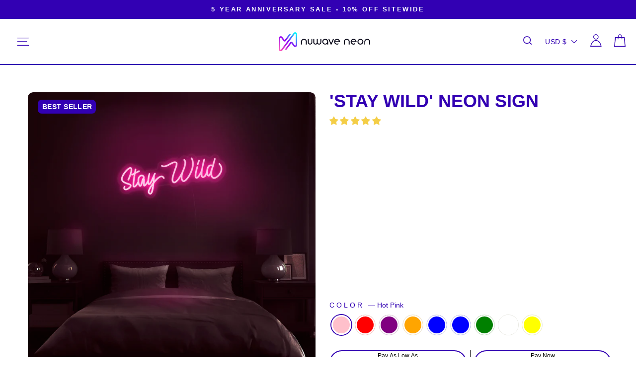

--- FILE ---
content_type: image/svg+xml
request_url: https://nuwaveneon.com/cdn/shop/files/small-primary_logo-01_230x_2x_copy_1.svg?v=1720530472
body_size: 815
content:
<svg viewBox="0 0 656.4 138.4" version="1.1" xmlns:xlink="http://www.w3.org/1999/xlink" xmlns="http://www.w3.org/2000/svg" data-name="Layer 1" id="Layer_1">
  <defs>
    <style>
      .cls-1 {
        clip-path: url(#clippath);
      }

      .cls-2 {
        fill: none;
      }

      .cls-2, .cls-3, .cls-4 {
        stroke-width: 0px;
      }

      .cls-3 {
        fill: url(#linear-gradient);
      }

      .cls-4 {
        fill: #0b0a1a;
      }
    </style>
    <clipPath id="clippath">
      <path d="M0,124.1V43.4c0-13.5,17.4-19.5,25.6-8.5l16.1,21.5c.4.6,1.3.6,1.7,0L77,10.9h12.9l-39.3,53.1c-4,5.4-12.1,5.5-16.2,0l-17.2-22.9c-2.2-2.9-6.9-1.5-6.9,2.3v80.7c0,.9.2,1.7.7,2.3.9,1.3,2.8,1.9,4.3,1.4h0c.7-.2,1.4-.7,1.9-1.4L106.6,5.8c1.8-2.5,4.3-4.2,7.1-5.1h0c8.9-2.8,18.5,3.7,18.5,13.6v78.9c0,13.5-17.3,19.5-25.6,8.5l-15.4-20.6c-.4-.6-1.3-.6-1.7,0l-33.6,45.4h-12.9l39.3-53.1c4-5.4,12.1-5.5,16.1,0l16.5,22c1,1.4,2.7,1.9,4.3,1.3,1.6-.6,2.6-1.9,2.6-3.7V14.2c0-.9-.2-1.7-.7-2.3-.9-1.3-2.8-1.9-4.3-1.4h0c-.7.2-1.4.7-1.9,1.4L25.7,132.6c-1.8,2.5-4.3,4.2-7.1,5.1h0C9.6,140.5,0,134,0,124.1h0Z" class="cls-2"></path>
    </clipPath>
    <linearGradient gradientUnits="userSpaceOnUse" gradientTransform="translate(0 132.6) scale(1 -1)" y2="-3.4" x2="9.3" y1="128.2" x1="121.2" id="linear-gradient">
      <stop stop-color="aqua" offset="0"></stop>
      <stop stop-color="#8f00f5" offset=".5"></stop>
      <stop stop-color="#ff57b8" offset="1"></stop>
    </linearGradient>
  </defs>
  <path d="M224.8,90.1c-2.3,0-4.4-.4-6.3-1.3s-3.7-2-5.1-3.5c-1.5-1.4-2.6-3.2-3.4-5.1-.8-2-1.2-4.1-1.2-6.3v-25h6.9v25c0,1.3.2,2.5.7,3.6.5,1.1,1.1,2.1,2,2.9.8.8,1.8,1.5,3,2,1.1.5,2.3.7,3.6.7s2.5-.2,3.6-.7c1.1-.5,2.1-1.1,2.9-2,.8-.8,1.5-1.8,2-2.9.5-1.1.7-2.3.7-3.6v-25h6.9v25c0,2.2-.4,4.3-1.3,6.3-.9,2-2,3.7-3.5,5.1s-3.2,2.6-5.1,3.5-4,1.3-6.3,1.3M264.1,90.2c-2.2,0-4.3-.4-6.2-1.3s-3.7-2-5.1-3.5c-1.5-1.4-2.6-3.2-3.5-5.1-.9-2-1.3-4.1-1.3-6.3v-25h6.9v25c0,1.3.2,2.5.7,3.6.5,1.1,1.1,2.1,2,2.9.8.8,1.8,1.5,2.9,2,1.1.5,2.3.7,3.6.7s2.5-.2,3.6-.7c1.1-.5,2.1-1.1,2.9-2,.8-.8,1.5-1.8,2-2.9.5-1.1.7-2.3.7-3.6v-25h6.9v25c0,1.3.2,2.5.7,3.6.5,1.1,1.2,2.1,2,2.9.9.8,1.8,1.5,2.9,2,1.1.5,2.3.7,3.6.7s2.5-.2,3.6-.7c1.1-.5,2.1-1.1,2.9-2,.8-.8,1.5-1.8,2-2.9.5-1.1.7-2.3.7-3.6v-25h6.9v25c0,2.2-.4,4.3-1.3,6.3-.9,2-2,3.7-3.5,5.1s-3.2,2.6-5.1,3.5c-2,.9-4,1.3-6.2,1.3s-5-.6-7.1-1.6c-2.2-1.1-4-2.6-5.6-4.5-1.5,1.9-3.3,3.4-5.5,4.5-2.2,1.1-4.6,1.6-7.2,1.6h0ZM333.6,55c-1.9,0-3.8.4-5.5,1.1-1.7.7-3.2,1.7-4.5,3-1.3,1.3-2.3,2.8-3,4.5-.8,1.7-1.1,3.6-1.1,5.5s.4,3.8,1.1,5.5c.8,1.7,1.8,3.2,3,4.5,1.3,1.3,2.8,2.3,4.5,3,1.7.8,3.5,1.1,5.5,1.1s3.9-.4,5.6-1.1,3.2-1.8,4.5-3c1.3-1.3,2.3-2.8,3-4.5.7-1.7,1.1-3.6,1.1-5.5s-.4-3.8-1.1-5.5-1.7-3.2-3-4.5c-1.3-1.3-2.8-2.3-4.5-3-1.7-.7-3.6-1.1-5.6-1.1ZM333.6,48c2.9,0,5.6.6,8.2,1.7,2.6,1.1,4.8,2.6,6.7,4.5,1.9,1.9,3.4,4.1,4.5,6.7,1.1,2.6,1.6,5.3,1.6,8.2v20.2h-7v-4.5c-1.9,1.7-4,3-6.4,3.9-2.4.9-5,1.4-7.7,1.4s-5.6-.6-8.1-1.7c-2.5-1.1-4.8-2.6-6.7-4.5-1.9-1.9-3.4-4.1-4.5-6.7-1.1-2.6-1.7-5.3-1.7-8.2s.5-5.6,1.7-8.2c1.1-2.6,2.6-4.8,4.5-6.7,1.9-1.9,4.1-3.4,6.7-4.5s5.2-1.7,8.1-1.7h0ZM396.6,49l-17.4,40.4h-6.1l-17.4-40.3h7.5l12.9,30.3c2.1-5,4.3-10.1,6.5-15.2s4.3-10.2,6.4-15.1h7.5,0ZM418.7,90.3c-2.9,0-5.6-.6-8.2-1.6-2.6-1.1-4.8-2.6-6.7-4.5s-3.4-4.1-4.5-6.7c-1.1-2.5-1.6-5.2-1.6-8.2s.5-5.7,1.6-8.2,2.6-4.8,4.5-6.7,4.1-3.4,6.7-4.5,5.3-1.7,8.2-1.7,5.6.6,8.2,1.7c2.6,1.1,4.8,2.6,6.7,4.5,1.9,1.9,3.4,4.1,4.5,6.7,1.1,2.6,1.7,5.3,1.7,8.2v1.2c0,.4,0,1.2-.2,2.2h-34.5c.4,1.6,1,3,1.9,4.3s1.9,2.4,3.1,3.4c1.2,1,2.5,1.7,4,2.3,1.5.5,3,.8,4.7.8s2.6-.3,3.9-1,2.5-1.6,3.7-2.7l4.8,4.8c-1.8,1.7-3.7,3.1-5.9,4.2-2.1,1.1-4.3,1.6-6.6,1.6h0ZM432.3,65.9c-.4-1.5-1.1-2.9-1.9-4.2-.8-1.3-1.8-2.4-3-3.4-1.2-.9-2.5-1.7-4-2.2-1.5-.5-3-.8-4.7-.8s-3.2.3-4.7.8-2.8,1.3-4,2.2c-1.2.9-2.2,2.1-3.1,3.4-.9,1.3-1.5,2.7-1.9,4.2h27.3ZM635.3,48.1c2.9,0,5.6.6,8.2,1.7,2.6,1.1,4.8,2.6,6.7,4.5,1.9,1.9,3.4,4.1,4.5,6.7,1.1,2.6,1.7,5.3,1.7,8.2v20.2h-6.9v-20.2c0-1.9-.4-3.8-1.1-5.5-.7-1.7-1.7-3.2-3-4.5-1.3-1.3-2.8-2.3-4.5-3-1.7-.7-3.6-1.1-5.6-1.1s-3.8.4-5.5,1.1c-1.7.7-3.2,1.7-4.5,3-1.3,1.3-2.3,2.8-3,4.5-.8,1.7-1.1,3.6-1.1,5.5v20.2h-6.9v-20.2c0-2.9.5-5.7,1.7-8.2,1.1-2.6,2.6-4.8,4.5-6.7,1.9-1.9,4.1-3.4,6.7-4.5,2.5-1.1,5.2-1.7,8.2-1.7h0ZM586.3,48.1c2.9,0,5.6.6,8.2,1.7,2.6,1.1,4.8,2.6,6.7,4.5,1.9,1.9,3.4,4.1,4.5,6.7,1.1,2.6,1.7,5.3,1.7,8.2s-.5,5.6-1.7,8.2c-1.1,2.6-2.6,4.8-4.5,6.7-1.9,1.9-4.1,3.4-6.7,4.5-2.6,1.1-5.3,1.6-8.2,1.6s-5.6-.6-8.2-1.6c-2.5-1.1-4.8-2.6-6.7-4.5-1.9-1.9-3.4-4.1-4.5-6.7-1.1-2.6-1.7-5.3-1.7-8.2s.5-5.7,1.7-8.2c1.1-2.6,2.6-4.8,4.5-6.7,1.9-1.9,4.1-3.4,6.7-4.5,2.5-1.1,5.2-1.7,8.2-1.7ZM586.3,55.1c-1.9,0-3.8.4-5.5,1.1-1.7.7-3.2,1.7-4.5,3-1.3,1.3-2.3,2.8-3,4.5-.7,1.7-1.1,3.6-1.1,5.5s.4,3.8,1.1,5.5c.7,1.7,1.7,3.2,3,4.5,1.3,1.3,2.8,2.3,4.5,3,1.7.8,3.5,1.1,5.5,1.1s3.8-.4,5.5-1.1,3.2-1.8,4.5-3c1.3-1.3,2.3-2.8,3-4.5.7-1.7,1.1-3.6,1.1-5.5s-.4-3.8-1.1-5.5c-.7-1.7-1.7-3.2-3-4.5-1.3-1.3-2.8-2.3-4.5-3-1.7-.7-3.5-1.1-5.5-1.1ZM551,65.9c-.4-1.5-1.1-2.9-1.9-4.2-.8-1.3-1.8-2.4-3-3.4-1.2-.9-2.5-1.7-4-2.2-1.5-.5-3-.8-4.7-.8s-3.2.3-4.7.8-2.8,1.3-4,2.2c-1.2.9-2.2,2.1-3.1,3.4s-1.5,2.7-1.9,4.2h27.3ZM537.4,90.3c-2.9,0-5.6-.6-8.2-1.6-2.6-1.1-4.8-2.6-6.7-4.5-1.9-1.9-3.4-4.1-4.5-6.7-1.1-2.5-1.7-5.2-1.7-8.2s.5-5.7,1.7-8.2c1.1-2.6,2.6-4.8,4.5-6.7,1.9-1.9,4.1-3.4,6.7-4.5,2.6-1.1,5.3-1.7,8.2-1.7s5.6.6,8.2,1.7c2.6,1.1,4.8,2.6,6.7,4.5,1.9,1.9,3.4,4.1,4.5,6.7,1.1,2.6,1.7,5.3,1.7,8.2v1.2c0,.4,0,1.2-.2,2.2h-34.5c.4,1.6,1,3,1.9,4.3s1.9,2.4,3.1,3.4c1.2,1,2.5,1.7,4,2.3,1.5.5,3,.8,4.7.8s2.6-.3,3.9-1,2.5-1.6,3.7-2.7l4.8,4.8c-1.8,1.7-3.7,3.1-5.8,4.2-2.1,1.1-4.3,1.6-6.6,1.6h0ZM488.3,48.1c2.9,0,5.6.6,8.2,1.7,2.6,1.1,4.8,2.6,6.7,4.5,1.9,1.9,3.4,4.1,4.5,6.7,1.1,2.6,1.7,5.3,1.7,8.2v20.2h-6.9v-20.2c0-1.9-.4-3.8-1.1-5.5-.7-1.7-1.7-3.2-3-4.5-1.3-1.3-2.8-2.3-4.5-3-1.7-.7-3.6-1.1-5.6-1.1s-3.8.4-5.5,1.1c-1.7.7-3.2,1.7-4.5,3-1.3,1.3-2.3,2.8-3,4.5-.8,1.7-1.1,3.6-1.1,5.5v20.2h-6.9v-20.2c0-2.9.5-5.7,1.7-8.2,1.1-2.6,2.6-4.8,4.5-6.7,1.9-1.9,4.1-3.4,6.7-4.5,2.5-1.1,5.2-1.7,8.2-1.7h0ZM180.7,48.1c2.9,0,5.6.6,8.2,1.7,2.6,1.1,4.8,2.6,6.7,4.5,1.9,1.9,3.4,4.1,4.5,6.7,1.1,2.6,1.6,5.3,1.6,8.2v20.2h-6.9v-20.2c0-1.9-.4-3.8-1.1-5.5s-1.7-3.2-3-4.5c-1.3-1.3-2.8-2.3-4.5-3-1.7-.7-3.6-1.1-5.6-1.1s-3.8.4-5.5,1.1c-1.7.7-3.2,1.7-4.5,3-1.3,1.3-2.3,2.8-3,4.5-.8,1.7-1.1,3.6-1.1,5.5v20.2h-6.9v-20.2c0-2.9.6-5.7,1.6-8.2,1.1-2.6,2.6-4.8,4.5-6.7,1.9-1.9,4.1-3.4,6.7-4.5,2.5-1.1,5.2-1.7,8.2-1.7h0Z" class="cls-4"></path>
  <g class="cls-1">
    <rect height="142.7" width="132.3" y="-2.2" class="cls-3"></rect>
  </g>
</svg>

--- FILE ---
content_type: image/svg+xml
request_url: https://nuwaveneon.com/cdn/shop/files/primary_logo-01_x60@2x.svg?v=1692957980
body_size: 1165
content:
<?xml version="1.0" encoding="UTF-8"?>
<svg id="Layer_1" data-name="Layer 1" xmlns="http://www.w3.org/2000/svg" xmlns:xlink="http://www.w3.org/1999/xlink" viewBox="0 0 795.1 241.69">
  <defs>
    <style>
      .cls-1 {
        fill: none;
      }

      .cls-2 {
        fill: url(#linear-gradient);
      }

      .cls-3 {
        clip-path: url(#clippath);
      }

      .cls-4 {
        fill: #0b0a1a;
      }
    </style>
    <clipPath id="clippath">
      <path class="cls-1" d="M83.04,178.77V98.06c0-13.52,17.36-19.51,25.59-8.53l16.11,21.47c.43,.57,1.27,.57,1.7,0l33.64-45.43h12.9l-39.28,53.05c-4.03,5.44-12.09,5.47-16.15,.05l-17.2-22.92c-2.17-2.89-6.91-1.51-6.91,2.31v80.71c0,.88,.25,1.66,.68,2.27h0c.94,1.3,2.78,1.9,4.32,1.41v.02c.73-.23,1.4-.71,1.92-1.41L189.67,60.44c1.84-2.48,4.33-4.23,7.12-5.11v-.02c8.89-2.82,18.53,3.72,18.53,13.59v78.89c0,13.48-17.33,19.54-25.59,8.53l-15.43-20.56c-.43-.57-1.28-.57-1.7,0l-33.64,45.43h-12.9l39.28-53.05c4.03-5.44,12.09-5.47,16.15-.05l16.52,22.02c1.02,1.36,2.68,1.87,4.29,1.35h0c1.65-.56,2.62-1.9,2.62-3.66V68.9c0-.88-.25-1.66-.68-2.27h0c-.94-1.3-2.78-1.9-4.32-1.41v-.02c-.73,.23-1.4,.71-1.92,1.41l-89.3,120.62c-1.84,2.48-4.33,4.23-7.12,5.11v.02c-8.89,2.82-18.53-3.72-18.53-13.59"/>
    </clipPath>
    <linearGradient id="linear-gradient" x1="204.24" y1="59.12" x2="92.34" y2="190.65" gradientUnits="userSpaceOnUse">
      <stop offset="0" stop-color="aqua"/>
      <stop offset=".49" stop-color="#8f00f5"/>
      <stop offset="1" stop-color="#ff57b8"/>
    </linearGradient>
  </defs>
  <path class="cls-4" d="M307.88,144.74c-2.26,0-4.37-.43-6.33-1.29-1.96-.86-3.67-2.02-5.12-3.47-1.45-1.45-2.6-3.16-3.43-5.12-.83-1.96-1.25-4.05-1.25-6.26v-25.02h6.86v25.02c0,1.29,.24,2.5,.73,3.63,.48,1.13,1.14,2.11,1.98,2.94,.83,.83,1.82,1.49,2.95,1.98,1.13,.48,2.34,.73,3.63,.73s2.49-.24,3.59-.73c1.1-.48,2.07-1.14,2.91-1.98,.83-.83,1.49-1.82,1.98-2.94,.48-1.13,.73-2.34,.73-3.63v-25.02h6.94v25.02c0,2.21-.43,4.29-1.29,6.26-.86,1.96-2.02,3.67-3.47,5.12-1.45,1.45-3.16,2.61-5.12,3.47-1.96,.86-4.05,1.29-6.26,1.29m39.22,.08c-2.21,0-4.29-.43-6.25-1.29-1.96-.86-3.67-2.02-5.12-3.47-1.45-1.45-2.61-3.16-3.47-5.12-.86-1.96-1.29-4.05-1.29-6.26v-25.02h6.94v25.02c0,1.29,.24,2.5,.73,3.63,.48,1.13,1.14,2.11,1.98,2.95,.83,.83,1.8,1.49,2.91,1.98,1.1,.48,2.3,.73,3.59,.73s2.5-.24,3.63-.73c1.13-.48,2.11-1.14,2.94-1.98,.83-.83,1.49-1.82,1.98-2.95,.49-1.13,.73-2.34,.73-3.63v-25.02h6.86v25.02c0,1.29,.24,2.5,.73,3.63,.48,1.13,1.16,2.11,2.02,2.95,.86,.83,1.84,1.49,2.94,1.98,1.1,.48,2.3,.73,3.59,.73s2.5-.24,3.63-.73c1.13-.48,2.11-1.14,2.94-1.98,.83-.83,1.49-1.82,1.98-2.95,.48-1.13,.73-2.34,.73-3.63v-25.02h6.86v25.02c0,2.21-.43,4.29-1.29,6.26-.86,1.96-2.02,3.67-3.47,5.12-1.45,1.45-3.16,2.61-5.13,3.47-1.96,.86-4.05,1.29-6.25,1.29-2.58,0-4.96-.55-7.14-1.65-2.18-1.1-4.05-2.6-5.61-4.48-1.45,1.88-3.28,3.37-5.49,4.48-2.21,1.1-4.6,1.65-7.18,1.65Zm69.48-35.19c-1.94,0-3.77,.36-5.49,1.09-1.72,.73-3.22,1.73-4.48,3.03-1.26,1.29-2.27,2.8-3.03,4.52-.75,1.72-1.13,3.55-1.13,5.49s.38,3.77,1.13,5.49c.75,1.72,1.76,3.22,3.03,4.48,1.26,1.26,2.76,2.27,4.48,3.03,1.72,.75,3.55,1.13,5.49,1.13s3.85-.38,5.57-1.13c1.72-.75,3.21-1.76,4.48-3.03,1.26-1.26,2.26-2.76,2.99-4.48,.73-1.72,1.09-3.55,1.09-5.49s-.36-3.77-1.09-5.49c-.73-1.72-1.72-3.23-2.99-4.52-1.26-1.29-2.76-2.3-4.48-3.03-1.72-.73-3.58-1.09-5.57-1.09Zm0-6.94c2.91,0,5.65,.55,8.23,1.65,2.58,1.1,4.83,2.61,6.74,4.52,1.91,1.91,3.42,4.14,4.52,6.7,1.1,2.55,1.65,5.28,1.65,8.19v20.18h-7.02v-4.52c-1.88,1.67-4.02,2.97-6.42,3.91-2.4,.94-4.96,1.41-7.71,1.41-2.91,0-5.62-.55-8.15-1.66-2.53-1.1-4.75-2.6-6.66-4.48-1.91-1.88-3.42-4.1-4.52-6.66-1.1-2.56-1.66-5.29-1.66-8.19s.55-5.64,1.66-8.19c1.1-2.56,2.61-4.79,4.52-6.7,1.91-1.91,4.13-3.42,6.66-4.52,2.53-1.1,5.24-1.65,8.15-1.65Zm63,.97l-17.35,40.35h-6.13l-17.35-40.35h7.51l12.91,30.26c2.15-5,4.32-10.07,6.5-15.21,2.18-5.14,4.32-10.16,6.42-15.05h7.51Zm22.08,41.32c-2.91,0-5.64-.55-8.19-1.65-2.56-1.1-4.79-2.61-6.7-4.52-1.91-1.91-3.42-4.13-4.52-6.66-1.1-2.53-1.65-5.25-1.65-8.15s.55-5.65,1.65-8.23c1.1-2.58,2.61-4.82,4.52-6.7,1.91-1.88,4.14-3.38,6.7-4.48s5.29-1.66,8.19-1.66,5.64,.55,8.19,1.66c2.56,1.1,4.78,2.6,6.66,4.48,1.88,1.88,3.37,4.12,4.48,6.7,1.1,2.58,1.66,5.33,1.66,8.23v1.21c0,.43-.05,1.16-.16,2.18h-34.46c.38,1.56,1,2.99,1.86,4.28s1.88,2.42,3.07,3.39c1.18,.97,2.51,1.72,4,2.26,1.48,.54,3.05,.81,4.72,.81,1.29,0,2.58-.34,3.87-1.01,1.29-.67,2.53-1.57,3.71-2.7l4.84,4.84c-1.78,1.72-3.73,3.11-5.85,4.16-2.13,1.05-4.32,1.57-6.58,1.57Zm13.64-24.45c-.43-1.51-1.06-2.92-1.9-4.24-.83-1.32-1.84-2.45-3.03-3.39-1.18-.94-2.51-1.68-4-2.22-1.48-.54-3.05-.81-4.72-.81s-3.24,.27-4.72,.81c-1.48,.54-2.81,1.28-4,2.22-1.18,.94-2.21,2.07-3.07,3.39-.86,1.32-1.48,2.73-1.86,4.24h27.28Zm203-17.76c2.91,0,5.64,.55,8.19,1.65,2.56,1.1,4.79,2.6,6.7,4.48,1.91,1.88,3.42,4.12,4.52,6.7,1.1,2.58,1.66,5.33,1.66,8.23v20.18h-6.94v-20.18c0-1.94-.36-3.77-1.09-5.49-.73-1.72-1.72-3.23-2.99-4.52-1.26-1.29-2.76-2.3-4.48-3.03-1.72-.73-3.58-1.09-5.57-1.09s-3.77,.36-5.49,1.09c-1.72,.73-3.21,1.73-4.48,3.03-1.26,1.29-2.27,2.8-3.03,4.52-.75,1.72-1.13,3.55-1.13,5.49v20.18h-6.86v-20.18c0-2.91,.55-5.65,1.65-8.23,1.1-2.58,2.61-4.81,4.52-6.7,1.91-1.88,4.13-3.38,6.66-4.48,2.53-1.1,5.25-1.65,8.15-1.65Zm-48.99,0c2.91,0,5.64,.55,8.19,1.65,2.56,1.1,4.79,2.6,6.7,4.48,1.91,1.88,3.42,4.12,4.52,6.7,1.1,2.58,1.66,5.33,1.66,8.23s-.55,5.64-1.66,8.19c-1.1,2.55-2.61,4.77-4.52,6.66-1.91,1.88-4.14,3.37-6.7,4.48-2.56,1.1-5.29,1.65-8.19,1.65s-5.62-.55-8.15-1.65c-2.53-1.1-4.75-2.6-6.66-4.48-1.91-1.88-3.42-4.1-4.52-6.66-1.1-2.56-1.65-5.29-1.65-8.19s.55-5.65,1.65-8.23c1.1-2.58,2.61-4.81,4.52-6.7,1.91-1.88,4.13-3.38,6.66-4.48,2.53-1.1,5.25-1.65,8.15-1.65Zm0,6.94c-1.94,0-3.77,.36-5.49,1.09-1.72,.73-3.23,1.73-4.52,3.03-1.29,1.29-2.3,2.8-3.03,4.52-.73,1.72-1.09,3.55-1.09,5.49s.36,3.77,1.09,5.49c.73,1.72,1.74,3.21,3.03,4.48,1.29,1.26,2.8,2.27,4.52,3.03,1.72,.75,3.55,1.13,5.49,1.13s3.77-.38,5.49-1.13c1.72-.75,3.23-1.76,4.52-3.03,1.29-1.26,2.3-2.76,3.03-4.48,.73-1.72,1.09-3.55,1.09-5.49s-.36-3.77-1.09-5.49c-.73-1.72-1.74-3.23-3.03-4.52-1.29-1.29-2.8-2.3-4.52-3.03-1.72-.73-3.55-1.09-5.49-1.09Zm-35.27,10.81c-.43-1.51-1.06-2.92-1.9-4.24-.83-1.32-1.84-2.45-3.03-3.39-1.18-.94-2.51-1.68-4-2.22-1.48-.54-3.05-.81-4.72-.81s-3.24,.27-4.72,.81c-1.48,.54-2.81,1.28-4,2.22-1.18,.94-2.21,2.07-3.07,3.39-.86,1.32-1.48,2.73-1.86,4.24h27.28Zm-13.64,24.45c-2.91,0-5.64-.55-8.19-1.65-2.56-1.1-4.79-2.61-6.7-4.52-1.91-1.91-3.42-4.13-4.52-6.66-1.1-2.53-1.65-5.25-1.65-8.15s.55-5.65,1.65-8.23c1.1-2.58,2.61-4.82,4.52-6.7,1.91-1.88,4.14-3.38,6.7-4.48,2.56-1.1,5.29-1.66,8.19-1.66s5.64,.55,8.19,1.66c2.56,1.1,4.78,2.6,6.66,4.48,1.88,1.88,3.38,4.12,4.48,6.7,1.1,2.58,1.66,5.33,1.66,8.23v1.21c0,.43-.05,1.16-.16,2.18h-34.46c.38,1.56,1,2.99,1.86,4.28s1.88,2.42,3.07,3.39c1.18,.97,2.51,1.72,4,2.26,1.48,.54,3.05,.81,4.72,.81,1.29,0,2.58-.34,3.87-1.01,1.29-.67,2.53-1.57,3.71-2.7l4.84,4.84c-1.78,1.72-3.73,3.11-5.85,4.16-2.13,1.05-4.32,1.57-6.58,1.57Zm-49.07-42.21c2.91,0,5.64,.55,8.19,1.65,2.56,1.1,4.79,2.6,6.7,4.48,1.91,1.88,3.42,4.12,4.52,6.7,1.1,2.58,1.66,5.33,1.66,8.23v20.18h-6.94v-20.18c0-1.94-.36-3.77-1.09-5.49-.73-1.72-1.72-3.23-2.99-4.52-1.26-1.29-2.76-2.3-4.48-3.03-1.72-.73-3.58-1.09-5.57-1.09s-3.77,.36-5.49,1.09c-1.72,.73-3.21,1.73-4.48,3.03-1.26,1.29-2.27,2.8-3.03,4.52-.75,1.72-1.13,3.55-1.13,5.49v20.18h-6.86v-20.18c0-2.91,.55-5.65,1.65-8.23,1.1-2.58,2.61-4.81,4.52-6.7,1.91-1.88,4.13-3.38,6.66-4.48,2.53-1.1,5.25-1.65,8.15-1.65Zm-307.6,0c2.91,0,5.64,.55,8.19,1.65,2.56,1.1,4.79,2.6,6.7,4.48,1.91,1.88,3.42,4.12,4.52,6.7,1.1,2.58,1.65,5.33,1.65,8.23v20.18h-6.94v-20.18c0-1.94-.36-3.77-1.09-5.49-.73-1.72-1.72-3.23-2.99-4.52-1.26-1.29-2.76-2.3-4.48-3.03-1.72-.73-3.58-1.09-5.57-1.09s-3.77,.36-5.49,1.09c-1.72,.73-3.21,1.73-4.48,3.03-1.26,1.29-2.27,2.8-3.03,4.52-.75,1.72-1.13,3.55-1.13,5.49v20.18h-6.86v-20.18c0-2.91,.55-5.65,1.65-8.23,1.1-2.58,2.61-4.81,4.52-6.7,1.91-1.88,4.13-3.38,6.66-4.48,2.53-1.1,5.25-1.65,8.15-1.65Z"/>
  <g class="cls-3">
    <rect class="cls-2" x="83.04" y="52.48" width="132.28" height="142.7"/>
  </g>
</svg>